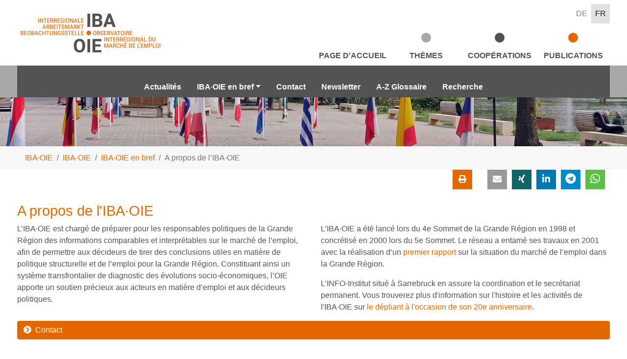

--- FILE ---
content_type: text/html; charset=utf-8
request_url: https://www.iba-oie.eu/fr/ibaoie-en-bref/a-propos-de-libaoie
body_size: 13846
content:
<!DOCTYPE html>
<html dir="ltr" lang="fr-FR" itemtype="http://schema.org/WebPage" itemscope>
<head>

<meta charset="utf-8">
<!-- 
	This website is powered by TYPO3 - inspiring people to share!
	TYPO3 is a free open source Content Management Framework initially created by Kasper Skaarhoj and licensed under GNU/GPL.
	TYPO3 is copyright 1998-2026 of Kasper Skaarhoj. Extensions are copyright of their respective owners.
	Information and contribution at https://typo3.org/
-->



<title>A propos de l’IBA·OIE | IBA·OIE</title>
<meta name="generator" content="TYPO3 CMS" />
<meta name="viewport" content="width=device-width, initial-scale=1, shrink-to-fit=no" />
<meta name="author" content="Interregionale Arbeitsmarktbeobachtungsstelle (IBA)· Observatoire interrégional du marché de l'emploi (OIE) c/o INFO-Institut e. V. Saarbrücken· Sarrebruck" />
<meta name="description" content="L’OIE est chargé de préparer pour les responsables politiques de la Grande Région des informations comparables et interprétables sur le marché de l’emploi, afin de permettre aux décideurs de tirer des conclusions utiles en matière de politique structurelle et de l’emploi pour la Grande Région. Constituant ainsi un système transfrontalier de diagnostic des évolutions socio-économiques, l’OIE apporte un soutien précieux aux acteurs en matière d’emploi et aux décideurs politiques de la Grande Région." />
<meta property="og:description" content="L’OIE est chargé de préparer pour les responsables politiques de la Grande Région des informations comparables et interprétables sur le marché de l’emploi, afin de permettre aux décideurs de tirer des conclusions utiles en matière de politique structurelle et de l’emploi pour la Grande Région. Constituant ainsi un système transfrontalier de diagnostic des évolutions socio-économiques, l’OIE apporte un soutien précieux aux acteurs en matière d’emploi et aux décideurs politiques de la Grande Région." />
<meta property="og:image" content="/fileadmin/ibaoie/lay/Logo_IBA-OIE_og.jpg" />
<meta name="twitter:card" content="summary" />
<meta name="twitter:description" content="L’OIE est chargé de préparer pour les responsables politiques de la Grande Région des informations comparables et interprétables sur le marché de l’emploi, afin de permettre aux décideurs de tirer des conclusions utiles en matière de politique structurelle et de l’emploi pour la Grande Région. Constituant ainsi un système transfrontalier de diagnostic des évolutions socio-économiques, l’OIE apporte un soutien précieux aux acteurs en matière d’emploi et aux décideurs politiques de la Grande Région." />
<meta name="twitter:image" content="/fileadmin/ibaoie/lay/Logo_IBA-OIE_twitter.jpg" />

<link href="/typo3conf/ext/t3sbootstrap/Resources/Public/Styles/megaMenu.css?1627297185" rel="stylesheet" type="text/css" >
<link rel="stylesheet" type="text/css" href="/typo3temp/assets/compressed/merged-66ea962cb97bdb4b007ab247666e3075-min.css.gzip?1760957769" media="all">
<link rel="stylesheet" type="text/css" href="/typo3temp/assets/compressed/merged-c471cc2b8e92cfe6c60add4569905400-min.css.gzip?1683129053" media="print">






<link rel="apple-touch-icon" sizes="180x180" href="/fileadmin/ibaoie/favicons/apple-touch-icon.png">
		<link rel="icon" type="image/png" sizes="32x32" href="/fileadmin/ibaoie/favicons/favicon-32x32_.png">
		<link rel="icon" type="image/png" sizes="16x16" href="/fileadmin/ibaoie/favicons/favicon-16x16.png">
		<link rel="manifest" href="/fileadmin/ibaoie/favicons/site.webmanifest">
		<link rel="mask-icon" href="/fileadmin/ibaoie/favicons/safari-pinned-tab_.svg" color="#001f62">
		<link rel="shortcut icon" href="/fileadmin/ibaoie/favicons/favicon.ico">
		<meta name="msapplication-TileColor" content="#2b5797">
		<meta name="msapplication-config" content="/fileadmin/ibaoie/favicons/browserconfig.xml">
		<meta name="theme-color" content="#ffffff">
      <meta name="google-site-verification" content="" />
<link rel="canonical" href="https://www.iba-oie.eu/fr/ibaoie-en-bref/a-propos-de-libaoie"/>

<link rel="alternate" hreflang="de-DE" href="https://www.iba-oie.eu/ibaoie-kompakt/ueber-uns"/>
<link rel="alternate" hreflang="fr-FR" href="https://www.iba-oie.eu/fr/ibaoie-en-bref/a-propos-de-libaoie"/>
<link rel="alternate" hreflang="x-default" href="https://www.iba-oie.eu/ibaoie-kompakt/ueber-uns"/>
</head>
<body id="page-181" class="onecol iba lg" data-navbar-breakpoint="lg" data-navbar-breakpointWidth="992">


		<nav id="navbarMobile" class="mm-menu mm-menu_offcanvas"><ul class="mmenu level1"><li><a href="/fr/">Page d'accueil</a></li><li><span><a href="/fr/themes/themes-apercu">Thèmes</a></span><ul class="mmenu level2"><li><span><a href="/fr/themes/marche-du-travail">Marché du travail</a></span><ul class="mmenu level3"><li><a href="/fr/themes/marche-du-travail/taux-dactivite">Taux d'activité</a></li><li><a href="/fr/themes/marche-du-travail/taux-demploi">Taux d'emploi</a></li><li><a href="/fr/themes/marche-du-travail/emploi-atypique">Emploi atypique</a></li><li><a href="/fr/themes/marche-du-travail/taux-de-chomage">Taux de chômage</a></li><li><a href="/fr/themes/formation/neet">NEET</a></li><li><a href="/fr/themes/marche-du-travail/demandeurs-demploi">Demandeurs d'emploi</a></li><li><a href="/fr/themes/marche-du-travail/salaires-minimums">Salaires minimums</a></li></ul></li><li><span><a href="/fr/themes/demographie">Démographie</a></span><ul class="mmenu level3"><li><a href="/fr/themes/demographie/structure-de-la-population">Structure de la population</a></li><li><a href="/fr/themes/demographie/composantes-de-la-population">Composantes de la population</a></li><li><a href="/fr/themes/demographie/cartes-de-la-population">Cartes de la population</a></li><li><a href="/fr/themes/demographie/mutation-demographique">Mutation démographique</a></li><li><a href="/fr/themes/demographie/projections-de-la-population">Projections de la population</a></li><li><a href="/fr/themes/demographie/potentiel-de-la-population-active">Potentiel de la population active</a></li></ul></li><li><span><a href="/fr/themes/mobilite-des-frontaliers">Mobilité des frontaliers</a></span><ul class="mmenu level3"><li><span><a href="/fr/themes/mobilite-des-frontaliers/grande-region">Grande Région</a></span><ul class="mmenu level4"><li><a href="/fr/themes/mobilite-des-frontaliers/grande-region/les-flux-de-frontaliers-en-grande-region">Les flux de frontaliers en Grande Région</a></li><li><a href="/fr/themes/mobilite-des-frontaliers/grande-region/frontaliers-de-moins-de-30-ans">Frontaliers de moins de 30 ans</a></li><li><a href="/fr/themes/mobilite-des-frontaliers/grande-region/frontaliers-atypiques">Frontaliers atypiques</a></li></ul></li><li><span><a href="/fr/themes/mobilite-des-frontaliers/luxembourg">Luxembourg</a></span><ul class="mmenu level4"><li><a href="/fr/themes/mobilite-des-frontaliers/luxembourg/emploi-frontalier-et-evolution">Emploi frontalier et évolution</a></li><li><a href="/fr/themes/mobilite-des-frontaliers/luxembourg/lemploi-frontaliers-par-secteurs-dactivite">L’emploi frontaliers par secteurs d’activité</a></li><li><a href="/fr/themes/mobilite-des-frontaliers/luxembourg/frontaliers-par-age">Frontaliers par âge</a></li><li><a href="/fr/themes/mobilite-des-frontaliers/luxembourg/frontaliers-par-lieu-de-residence-et-atypiques">Frontaliers par lieu de résidence et atypiques</a></li></ul></li><li><span><a href="/fr/themes/mobilite-des-frontaliers/lorraine">Lorraine</a></span><ul class="mmenu level4"><li><a href="/fr/themes/mobilite-des-frontaliers/lorraine/frontaliers-lorrains-par-destination">Frontaliers lorrains par destination</a></li><li><a href="/fr/themes/mobilite-des-frontaliers/lorraine/les-frontaliers-lorrains-par-age">Les frontaliers lorrains par âge</a></li><li><a href="/fr/themes/mobilite-des-frontaliers/lorraine/les-frontaliers-lorrains-par-secteur-dactivite">Les frontaliers lorrains par secteur d’activité et métier</a></li></ul></li><li><span><a href="/fr/themes/mobilite-des-frontaliers/sarre">Sarre</a></span><ul class="mmenu level4"><li><a href="/fr/themes/mobilite-des-frontaliers/sarre/frontaliers-de-france">Frontaliers de France</a></li><li><a href="/fr/themes/mobilite-des-frontaliers/sarre/age-et-formation-des-frontaliers-lorrains">Âge et formation des frontaliers lorrains</a></li><li><a href="/fr/themes/mobilite-des-frontaliers/sarre/frontaliers-francais-par-secteur-dactivite">Frontaliers Français par secteur d'activité</a></li><li><a href="/fr/themes/mobilite-des-frontaliers/sarre/frontaliers-sortants-vers-le-luxembourg">Frontaliers sortants vers le Luxembourg</a></li></ul></li><li><span><a href="/fr/themes/mobilite-des-frontaliers/rhenanie-palatinat">Rhénanie-Palatinat</a></span><ul class="mmenu level4"><li><a href="/fr/themes/mobilite-des-frontaliers/rhenanie-palatinat/frontaliers-entrants-de-france">Frontaliers entrants de France</a></li><li><a href="/fr/themes/mobilite-des-frontaliers/rhenanie-palatinat/les-frontaliers-selon-leurs-caracteristiques">Les frontaliers selon leurs caractéristiques</a></li><li><a href="/fr/themes/mobilite-des-frontaliers/rhenanie-palatinat/les-frontaliers-se-rendant-au-luxembourg">Les frontaliers se rendant au Luxembourg</a></li></ul></li><li><span><a href="/fr/themes/mobilite-des-frontaliers/wallonie">Wallonie</a></span><ul class="mmenu level4"><li><a href="/fr/themes/mobilite-des-frontaliers/wallonie/frontaliers-entrants">Frontaliers entrants</a></li><li><a href="/fr/themes/mobilite-des-frontaliers/wallonie/frontaliers-sortants">Frontaliers sortants</a></li></ul></li><li><span><a href="/fr/themes/mobilite-des-frontaliers/communaute-germanophone-de-belgique">Communauté germanophone de Belgique</a></span><ul class="mmenu level4"><li><a href="/fr/themes/mobilite-des-frontaliers/communaute-germanophone-de-belgique/frontaliers-en-cg-de-belgique">Frontaliers en CG de Belgique</a></li></ul></li></ul></li><li><span><a href="/fr/themes/economie">Économie</a></span><ul class="mmenu level3"><li><a href="/fr/themes/economie/productivite-du-travail-et-evolution-du-pib">Productivité du travail et évolution du PIB</a></li><li><a href="/fr/themes/economie/structure-de-la-valeur-ajoutee">Structure de la valeur ajoutée</a></li><li><a href="/fr/themes/economie/emploi-salarie">Emploi salarié</a></li><li><a href="/fr/themes/economie/industrie-manufacturiere">Industrie manufacturière</a></li><li><a href="/fr/themes/economie/les-transformations-du-marche-du-travail">Les transformations du marché du travail</a></li><li><a href="/fr/themes/economie/conditions-de-vie">Conditions de vie</a></li></ul></li><li><span><a href="/fr/themes/formation">Formation</a></span><ul class="mmenu level3"><li><a href="/fr/themes/formation/niveau-de-formation">Niveau de formation</a></li><li><a href="/fr/themes/formation/diplome-detudes-superieures">Diplôme d'études supérieures</a></li><li><a href="/fr/themes/formation/decrochage-scolaire">Décrochage scolaire</a></li><li><a href="/fr/themes/formation/lebenslanges-lernen">La formation tout au long de la vie</a></li></ul></li><li><span><a href="/fr/themes/situation-des-jeunes">Situation des jeunes</a></span><ul class="mmenu level3"><li><a href="/fr/themes/situation-des-jeunes/population">Population</a></li><li><a href="/fr/themes/situation-des-jeunes/taux-dactivite-et-demploi">Taux d'activité et d'emploi</a></li><li><a href="/fr/themes/situation-des-jeunes/temps-partiel">Temps partiel</a></li><li><a href="/fr/themes/situation-des-jeunes/salaire-minimum">Salaire minimum</a></li><li><a href="/fr/themes/situation-des-jeunes/taux-de-chomage">Taux de chômage</a></li><li><a href="/fr/themes/situation-des-jeunes/nombre-de-chomeurs">Nombre de chômeurs</a></li><li><a href="/fr/themes/situation-des-jeunes/neet">NEET</a></li><li><a href="/fr/themes/situation-des-jeunes/education">Éducation</a></li></ul></li><li><span><a href="/fr/themes/themes-specifiques">Thèmes spécifiques</a></span><ul class="mmenu level3"><li><a href="/fr/themes/themes-specifiques/analyse-comparative-des-strategies-en-matiere-de-main-doeuvre-qualifiee-au-sein-de-la-grande-region">Analyse comparative des stratégies en matière de main d'oeuvre qualifiée au sein de la Grande Région</a></li><li><span><a href="/fr/themes/themes-specifiques/les-effets-de-la-crise-sanitaire-sur-le-marche-de-lemploi-en-grande-region">Les effets de la crise sanitaire sur le marché de l'emploi en Grande Région</a></span><ul class="mmenu level4"><li><a href="/fr/themes/themes-specifiques/les-effets-de-la-crise-sanitaire-sur-le-marche-de-lemploi-en-grande-region/mesures-visant-le-maintien-de-lactivite-en-grande-region">Mesures visant le maintien de l'activité en Grande Région</a></li><li><a href="/fr/themes/themes-specifiques/les-effets-de-la-crise-sanitaire-sur-le-marche-de-lemploi-en-grande-region/evolution-du-chomage">Évolution du chômage</a></li><li><a href="/fr/themes/themes-specifiques/les-effets-de-la-crise-sanitaire-sur-le-marche-de-lemploi-en-grande-region/evolution-de-lemploi-frontalier">Évolution de l'emploi frontalier</a></li><li><a href="/fr/themes/themes-specifiques/les-effets-de-la-crise-sanitaire-sur-le-marche-de-lemploi-en-grande-region/perspectives-pour-le-marche-du-travail-en-grande-region">Perspectives pour le marché du travail en Grande Région</a></li></ul></li><li><a href="/fr/themes/themes-specifiques/les-marches-de-lemploi-transfrontalier-au-coeur-de-leurope">Les marchés de l'emploi transfrontalier au coeur de l'Europe</a></li><li><a href="/fr/themes/themes-specifiques/situation-des-seniors-sur-le-marche-du-travail">Situation des seniors sur le marché du travail</a></li><li><a href="/fr/themes/themes-specifiques/numerisation-du-monde-du-travail">Numérisation du monde du travail</a></li><li><a href="/fr/themes/themes-specifiques/la-main-doeuvre-qualifiee-dans-la-grande-region">La main d’œuvre qualifiée dans la Grande Région</a></li><li><a href="/fr/themes/themes-specifiques/le-marche-du-travail-des-soins-dans-la-grande-region">Le marché du travail des soins dans la Grande Région</a></li></ul></li></ul></li><li><span><a href="/fr/cooperations/les-cooperations-de-libaoie">Coopérations</a></span><ul class="mmenu level2"><li><a href="/fr/cooperations/eures-grande-region">EURES-Grande Région</a></li><li><a href="/fr/cooperations/european-cross-border-monitoring-network">European Cross-Border Monitoring Network</a></li><li><a href="/fr/cooperations/systeme-dinformation-geographique-de-la-grande-region-sig-gr">Système d'Information Géographique de la Grande Région (SIG-GR)</a></li><li><a href="/fr/cooperations/luxembourg-institute-of-socio-economic-research-liser">Luxembourg Institute of Socio-Economic Research (LISER)</a></li><li><a href="/fr/cooperations/offices-statistiques-de-la-grande-region">Offices statistiques de la Grande Région</a></li><li><a href="/fr/cooperations/task-force-frontaliers">Task Force Frontaliers</a></li><li><a href="/fr/cooperations/unigr-center-for-border-studies-cbs">UniGR - Center for Border Studies (CBS)</a></li><li><a href="/fr/cooperations/comite-economique-et-social-de-la-grande-region-cesgr">Comité Economique et Social de la Grande Région (CESGR)</a></li></ul></li><li><span><a href="/fr/publications/apercu">Publications</a></span><ul class="mmenu level2"><li><a href="/fr/publications/rapports-sur-la-situation-du-marche-de-lemploi-de-libaoie">Rapports sur la situation du marché de l'emploi de l'IBA·OIE (depuis 2001)</a></li><li><a href="/fr/publications/rapports-cesgr">Rapports CESGR (depuis 2007)</a></li><li><a href="/fr/publications/les-atelier-debats-de-libaoie">Les atelier-débats de l’IBA·OIE (depuis 2005)</a></li><li><a href="/fr/publications/etude-sur-le-marche-du-travail-des-soins-2015">Étude sur le marché du travail des soins (2015)</a></li><li><a href="/fr/publications/opti-match-2008-2010">OPTI-MATCH (2008-2010)</a></li><li><a href="/fr/publications/e-bird-2004-2006">e-BIRD (2004-2006)</a></li></ul></li><li class="active"><a href="/fr/actualites" class="active">IBA-OIE</a><ul class="mmenu level2"><li><a href="/fr/actualites">Actualités</a></li><li class="active"><a href="/fr/ibaoie-en-bref" class="active">IBA·OIE en bref</a><ul class="mmenu level3"><li class="curr"><a href="/fr/ibaoie-en-bref/a-propos-de-libaoie" class="curr">A propos de l’IBA·OIE</a></li><li><a href="/fr/ibaoie-en-bref/reseau-de-libaoie">Réseau de l’IBA·OIE</a></li><li><a href="/fr/ibaoie-en-bref/la-grande-region">La Grande Région</a></li><li><a href="/fr/ibaoie-en-bref/chiffres-cles-de-la-grande-region">Chiffres-clés de la Grande Région</a></li></ul></li><li><a href="/fr/contact">Contact</a></li><li><a href="/fr/newsletter">Newsletter</a></li><li><a href="/fr/a-z-glossaire">A-Z Glossaire</a></li><li><a href="/fr/recherche">Recherche</a></li></ul></li></ul></nav><div id="page-wrapper"><nav id="main-navbar" class="navbar navbar-light navbar-expand-lg io-navbar bg-white sticky-top"
                      data-toggle="sticky-onscroll"><div class="container align-items-start align-items-md-center justify-content-center justify-content-lg-start"><a href="/fr/" class="navbar-brand mr-0 mr-lg-2"><img class="img-fluid" alt="Company Logo" src="/fileadmin/_processed_/c/1/csm_Logo_IBA-OIE__4f3c543626.png" width="300" height="90" /></a><button id="toggleMmenu" class="navbar-toggler" type="button" aria-label="Toggle navigation"><span class="navbar-toggler-icon"></span></button><div class="language-mobile d-lg-none"><ul class="navbar-nav navbar-right language ml-auto flex-row"><li class="nav-item"><a
             href="/ibaoie-kompakt/ueber-uns" hreflang="de-DE" title="DE"
             class="nav-link"
             >
            DE
          </a></li><li class="nav-item"><a
             href="/fr/ibaoie-en-bref/a-propos-de-libaoie" hreflang="fr-FR" title="FR"
             class="nav-link active"
             >
            FR
          </a></li></ul></div><div class="collapse py-2 navbar-collapse flex-column" id="navbarToggler"><ul class="navbar-nav navbar-right language ml-auto flex-row"><li class="nav-item"><a
             href="/ibaoie-kompakt/ueber-uns" hreflang="de-DE" title="DE"
             class="nav-link"
             >
            DE
          </a></li><li class="nav-item"><a
             href="/fr/ibaoie-en-bref/a-propos-de-libaoie" hreflang="fr-FR" title="FR"
             class="nav-link active"
             >
            FR
          </a></li></ul><ul class="navbar-nav navbar-main ml-auto"><li id="nav-item-178" class="nav-item actid_181 navid_178"><a href="/fr/" target="_self" class="nav-link">
                  
  
      Page d&#039;accueil
    

                </a></li><li id="nav-item-146" class="nav-item actid_181 navid_146 dropdown mega-dropdown"><a class="nav-link dropdown-toggle" id="dropdown-menu-146" href="/fr/themes/themes-apercu" data-toggle="dropdown" role="button" aria-haspopup="true" aria-expanded="false">
        Thèmes
      </a><div class="dropdown-menu mega-dropdown-menu remove-lg" aria-labelledby="dropdown-menu-146"><div id="c3418"><div class="row fsc-default ce-two_columns pl-4 my-4 no-gutters"><div class="col-12"></div><div id="s3418-1" class="col-xl-9 col-lg-9 col-md-8 col-sm-12 col-12"><div id="c3437"><div class="row fsc-default ce-two_columns"><div id="s3437-1" class="col-xl-6 col-md-6 col-12"><div id="c3441" class="fsc-default ce-menu_subpages px-0 mb-3"><div class="header-3441 h-101"><p><a href="/fr/themes/marche-du-travail">Marché du travail</a></p></div><div class="submenu"><ul class="nav menusubpages flex-column"><li class="nav-item"><a href="/fr/themes/marche-du-travail/taux-dactivite" title="Taux d&#039;activité" class="nav-link">
					
							Taux d&#039;activité
						
				</a></li><li class="nav-item"><a href="/fr/themes/marche-du-travail/taux-demploi" title="Taux d&#039;emploi" class="nav-link">
					
							Taux d&#039;emploi
						
				</a></li><li class="nav-item"><a href="/fr/themes/marche-du-travail/emploi-atypique" title="Emploi atypique" class="nav-link">
					
							Emploi atypique
						
				</a></li><li class="nav-item"><a href="/fr/themes/marche-du-travail/taux-de-chomage" title="Taux de chômage" class="nav-link">
					
							Taux de chômage
						
				</a></li><li class="nav-item"><a href="/fr/themes/formation/neet" title="NEET" class="nav-link">
					
							NEET
						
				</a></li><li class="nav-item"><a href="/fr/themes/marche-du-travail/demandeurs-demploi" title="Demandeurs d&#039;emploi" class="nav-link">
					
							Demandeurs d&#039;emploi
						
				</a></li><li class="nav-item"><a href="/fr/themes/marche-du-travail/salaires-minimums" title="Salaires minimums" class="nav-link">
					
							Salaires minimums
						
				</a></li></ul></div></div></div><div id="s3437-2" class="col-xl-6 col-md-6 col-12"><div id="c3698" class="fsc-default ce-menu_subpages mb-3"><div class="header-3698 h-101"><p><a href="/fr/themes/mobilite-des-frontaliers"> Mobilité transfrontalière</a></p></div><div class="submenu"><ul class="nav menusubpages flex-column"><li class="nav-item"><a href="/fr/themes/mobilite-des-frontaliers/grande-region" title="Grande Région" class="nav-link">
					
							Grande Région
						
				</a></li><li class="nav-item"><a href="/fr/themes/mobilite-des-frontaliers/luxembourg" title="Luxembourg" class="nav-link">
					
							Luxembourg
						
				</a></li><li class="nav-item"><a href="/fr/themes/mobilite-des-frontaliers/lorraine" title="Lorraine" class="nav-link">
					
							Lorraine
						
				</a></li><li class="nav-item"><a href="/fr/themes/mobilite-des-frontaliers/sarre" title="Sarre" class="nav-link">
					
							Sarre
						
				</a></li><li class="nav-item"><a href="/fr/themes/mobilite-des-frontaliers/rhenanie-palatinat" title="Rhénanie-Palatinat" class="nav-link">
					
							Rhénanie-Palatinat
						
				</a></li><li class="nav-item"><a href="/fr/themes/mobilite-des-frontaliers/wallonie" title="Wallonie" class="nav-link">
					
							Wallonie
						
				</a></li><li class="nav-item"><a href="/fr/themes/mobilite-des-frontaliers/communaute-germanophone-de-belgique" title="Communauté germanophone de Belgique" class="nav-link">
					
							Communauté germanophone de Belgique
						
				</a></li></ul></div></div></div></div></div><div id="c3431"><div class="row fsc-default ce-two_columns"><div id="s3431-1" class="col-xl-6 col-md-6 col-12"><div id="c3532" class="fsc-default ce-menu_subpages mb-3"><div class="header-3532 h-101"><p><a href="/fr/themes/demographie">Démographie</a></p></div><div class="submenu"><ul class="nav menusubpages flex-column"><li class="nav-item"><a href="/fr/themes/demographie/structure-de-la-population" title="Structure de la population" class="nav-link">
					
							Structure de la population
						
				</a></li><li class="nav-item"><a href="/fr/themes/demographie/composantes-de-la-population" title="Composantes de la population" class="nav-link">
					
							Composantes de la population
						
				</a></li><li class="nav-item"><a href="/fr/themes/demographie/cartes-de-la-population" title="Cartes de la population" class="nav-link">
					
							Cartes de la population
						
				</a></li><li class="nav-item"><a href="/fr/themes/demographie/mutation-demographique" title="Mutation démographique" class="nav-link">
					
							Mutation démographique
						
				</a></li><li class="nav-item"><a href="/fr/themes/demographie/projections-de-la-population" title="Projections de la population" class="nav-link">
					
							Projections de la population
						
				</a></li><li class="nav-item"><a href="/fr/themes/demographie/potentiel-de-la-population-active" title="Potentiel de la population active" class="nav-link">
					
							Potentiel de la population active
						
				</a></li></ul></div></div><div id="c6026" class="fsc-default ce-menu_subpages"><div class="header-6026 h-101"><p><a href="/fr/themes/situation-des-jeunes">Situation des jeunes</a></p></div><div class="submenu"><ul class="nav menusubpages flex-column"><li class="nav-item"><a href="/fr/themes/situation-des-jeunes/population" title="Population" class="nav-link">
					
							Population
						
				</a></li><li class="nav-item"><a href="/fr/themes/situation-des-jeunes/taux-dactivite-et-demploi" title="Taux d&#039;activité et d&#039;emploi" class="nav-link">
					
							Taux d&#039;activité et d&#039;emploi
						
				</a></li><li class="nav-item"><a href="/fr/themes/situation-des-jeunes/temps-partiel" title="Temps partiel" class="nav-link">
					
							Temps partiel
						
				</a></li><li class="nav-item"><a href="/fr/themes/situation-des-jeunes/salaire-minimum" title="Salaire minimum" class="nav-link">
					
							Salaire minimum
						
				</a></li><li class="nav-item"><a href="/fr/themes/situation-des-jeunes/taux-de-chomage" title="Taux de chômage" class="nav-link">
					
							Taux de chômage
						
				</a></li><li class="nav-item"><a href="/fr/themes/situation-des-jeunes/nombre-de-chomeurs" title="Nombre de chômeurs" class="nav-link">
					
							Nombre de chômeurs
						
				</a></li><li class="nav-item"><a href="/fr/themes/situation-des-jeunes/neet" title="NEET" class="nav-link">
					
							NEET
						
				</a></li><li class="nav-item"><a href="/fr/themes/situation-des-jeunes/education" title="Éducation" class="nav-link">
					
							Éducation
						
				</a></li></ul></div></div></div><div id="s3431-2" class="col-xl-6 col-md-6 col-12"><div id="c4715" class="fsc-default ce-menu_subpages mb-3"><div class="header-4715 h-101"><p><a href="/fr/themes/economie">Structure économique</a></p></div><div class="submenu"><ul class="nav menusubpages flex-column"><li class="nav-item"><a href="/fr/themes/economie/productivite-du-travail-et-evolution-du-pib" title="Productivité du travail et évolution du PIB" class="nav-link">
					
							Productivité du travail et évolution du PIB
						
				</a></li><li class="nav-item"><a href="/fr/themes/economie/structure-de-la-valeur-ajoutee" title="Structure de la valeur ajoutée" class="nav-link">
					
							Structure de la valeur ajoutée
						
				</a></li><li class="nav-item"><a href="/fr/themes/economie/emploi-salarie" title="Emploi salarié" class="nav-link">
					
							Emploi salarié
						
				</a></li><li class="nav-item"><a href="/fr/themes/economie/industrie-manufacturiere" title="Industrie manufacturière" class="nav-link">
					
							Industrie manufacturière
						
				</a></li><li class="nav-item"><a href="/fr/themes/economie/les-transformations-du-marche-du-travail" title="Les transformations du marché du travail" class="nav-link">
					
							Les transformations du marché du travail
						
				</a></li><li class="nav-item"><a href="/fr/themes/economie/conditions-de-vie" title="Conditions de vie" class="nav-link">
					
							Conditions de vie
						
				</a></li></ul></div></div><div id="c3513" class="fsc-default ce-menu_subpages"><div class="header-3513 h-101"><p><a href="/fr/themes/formation">Formation </a></p></div><div class="submenu"><ul class="nav menusubpages flex-column"><li class="nav-item"><a href="/fr/themes/formation/niveau-de-formation" title="Niveau de formation" class="nav-link">
					
							Niveau de formation
						
				</a></li><li class="nav-item"><a href="/fr/themes/formation/diplome-detudes-superieures" title="Diplôme d&#039;études supérieures" class="nav-link">
					
							Diplôme d&#039;études supérieures
						
				</a></li><li class="nav-item"><a href="/fr/themes/formation/decrochage-scolaire" title="Décrochage scolaire" class="nav-link">
					
							Décrochage scolaire
						
				</a></li><li class="nav-item"><a href="/fr/themes/formation/lebenslanges-lernen" title="La formation tout au long de la vie" class="nav-link">
					
							La formation tout au long de la vie
						
				</a></li></ul></div></div></div></div></div></div><div id="s3418-2" class="col-xl-3 col-lg-3 col-md-4 col-sm-12 col-12"><div id="c3423" class="fsc-default ce-menu_subpages mr-2"><div class="header-3423 h-101"><p><a href="/fr/themes/themes-specifiques">Thèmes phares</a></p></div><div class="submenu"><ul class="nav menusubpages flex-column"><li class="nav-item"><a href="/fr/themes/themes-specifiques/analyse-comparative-des-strategies-en-matiere-de-main-doeuvre-qualifiee-au-sein-de-la-grande-region" title="Analyse comparative des stratégies en matière de main d&#039;oeuvre qualifiée au sein de la Grande Région" class="nav-link">
					
							Analyse comparative des stratégies en matière de main d&#039;oeuvre qualifiée au sein de la Grande Région
						
				</a></li><li class="nav-item"><a href="/fr/themes/themes-specifiques/les-effets-de-la-crise-sanitaire-sur-le-marche-de-lemploi-en-grande-region" title="Les effets de la crise sanitaire sur le marché de l&#039;emploi en Grande Région" class="nav-link">
					
							Les effets de la crise sanitaire sur le marché de l&#039;emploi en Grande Région
						
				</a></li><li class="nav-item"><a href="/fr/themes/themes-specifiques/les-marches-de-lemploi-transfrontalier-au-coeur-de-leurope" title="Les marchés de l&#039;emploi transfrontalier au coeur de l&#039;Europe" class="nav-link">
					
							Les marchés de l&#039;emploi transfrontalier au coeur de l&#039;Europe
						
				</a></li><li class="nav-item"><a href="/fr/themes/themes-specifiques/situation-des-seniors-sur-le-marche-du-travail" title="Situation des seniors sur le marché du travail" class="nav-link">
					
							Situation des seniors sur le marché du travail
						
				</a></li><li class="nav-item"><a href="/fr/themes/themes-specifiques/numerisation-du-monde-du-travail" title="Numérisation du monde du travail" class="nav-link">
					
							Numérisation du monde du travail
						
				</a></li><li class="nav-item"><a href="/fr/themes/themes-specifiques/la-main-doeuvre-qualifiee-dans-la-grande-region" title="La main d’œuvre qualifiée dans la Grande Région" class="nav-link">
					
							La main d’œuvre qualifiée dans la Grande Région
						
				</a></li><li class="nav-item"><a href="/fr/themes/themes-specifiques/le-marche-du-travail-des-soins-dans-la-grande-region" title="Le marché du travail des soins dans la Grande Région" class="nav-link">
					
							Le marché du travail des soins dans la Grande Région
						
				</a></li></ul></div></div></div></div></div></div></li><li id="nav-item-147" class="nav-item actid_181 navid_147 dropdown mega-dropdown"><a class="nav-link dropdown-toggle" id="dropdown-menu-147" href="/fr/cooperations/les-cooperations-de-libaoie" data-toggle="dropdown" role="button" aria-haspopup="true" aria-expanded="false">
        Coopérations
      </a><div class="dropdown-menu mega-dropdown-menu remove-lg" aria-labelledby="dropdown-menu-147"><div id="c3526"><div class="row fsc-default ce-two_columns pl-4 my-4"><div class="col-12"></div><div id="s3526-1" class="col-md-6 col-12"><div id="c3528" class="fsc-default ce-menu_subpages"><div class="header-3528 h-101"><p><a href="/fr/cooperations/les-cooperations-de-libaoie">Coopérations</a></p></div><div class="submenu"><ul class="nav menusubpages flex-column"><li class="nav-item"><a href="/fr/cooperations/eures-grande-region" title="EURES-Grande Région" class="nav-link">
					
							EURES-Grande Région
						
				</a></li><li class="nav-item"><a href="/fr/cooperations/european-cross-border-monitoring-network" title="European Cross-Border Monitoring Network" class="nav-link">
					
							European Cross-Border Monitoring Network
						
				</a></li><li class="nav-item"><a href="/fr/cooperations/systeme-dinformation-geographique-de-la-grande-region-sig-gr" title="Système d&#039;Information Géographique de la Grande Région (SIG-GR)" class="nav-link">
					
							Système d&#039;Information Géographique de la Grande Région (SIG-GR)
						
				</a></li><li class="nav-item"><a href="/fr/cooperations/luxembourg-institute-of-socio-economic-research-liser" title="Luxembourg Institute of Socio-Economic Research (LISER)" class="nav-link">
					
							Luxembourg Institute of Socio-Economic Research (LISER)
						
				</a></li><li class="nav-item"><a href="/fr/cooperations/offices-statistiques-de-la-grande-region" title="Offices statistiques de la Grande Région" class="nav-link">
					
							Offices statistiques de la Grande Région
						
				</a></li><li class="nav-item"><a href="/fr/cooperations/task-force-frontaliers" title="Task Force Frontaliers" class="nav-link">
					
							Task Force Frontaliers
						
				</a></li><li class="nav-item"><a href="/fr/cooperations/unigr-center-for-border-studies-cbs" title="UniGR - Center for Border Studies (CBS)" class="nav-link">
					
							UniGR - Center for Border Studies (CBS)
						
				</a></li><li class="nav-item"><a href="/fr/cooperations/comite-economique-et-social-de-la-grande-region-cesgr" title="Comité Economique et Social de la Grande Région (CESGR)" class="nav-link">
					
							Comité Economique et Social de la Grande Région (CESGR)
						
				</a></li></ul></div></div></div><div id="s3526-2" class="col-md-6 col-12"><div id="c3527" class="fsc-default ce-t3sbs_gallery p-2" style="background-color: #ffffff;"><div class="wrapper-parent image-gallery"><div class="row"><div class="col-12 col-sm-4 ig-col"><figure class="image"><a href="/fr/cooperations/eures-grande-region"><picture><source srcset="/fileadmin/_processed_/3/7/csm_logo-eures_29587e556b.png 125w, /fileadmin/_processed_/3/7/csm_logo-eures_73c27c4e85.png 255w, /fileadmin/_processed_/3/7/csm_logo-eures_966e37b94b.png 385w, /fileadmin/_processed_/3/7/csm_logo-eures_1882f7ec72.png 576w, /fileadmin/_processed_/3/7/csm_logo-eures_52fd239582.png 768w, /fileadmin/_processed_/3/7/csm_logo-eures_c5ae062685.png 992w, /fileadmin/_processed_/3/7/csm_logo-eures_e68d8de697.png 1280w" media="(min-width: 1200px)" sizes="(min-width: 200px) 200px, 100vw" /><source srcset="/fileadmin/_processed_/3/7/csm_logo-eures_29587e556b.png 125w, /fileadmin/_processed_/3/7/csm_logo-eures_73c27c4e85.png 255w, /fileadmin/_processed_/3/7/csm_logo-eures_966e37b94b.png 385w, /fileadmin/_processed_/3/7/csm_logo-eures_1882f7ec72.png 576w, /fileadmin/_processed_/3/7/csm_logo-eures_52fd239582.png 768w, /fileadmin/_processed_/3/7/csm_logo-eures_c5ae062685.png 992w, /fileadmin/_processed_/3/7/csm_logo-eures_e68d8de697.png 1280w" media="(min-width: 576px)" sizes="(min-width: 200px) 200px, 100vw" /><source srcset="/fileadmin/_processed_/3/7/csm_logo-eures_2703349ea4.png 60w, /fileadmin/_processed_/3/7/csm_logo-eures_8dd879bb56.png 100w, /fileadmin/_processed_/3/7/csm_logo-eures_444c78e8a4.png 200w, /fileadmin/_processed_/3/7/csm_logo-eures_966e37b94b.png 385w, /fileadmin/user_upload/IBA-OIE/logos/logo-eures.png 575w" media="(max-width: 575px)" sizes="(min-width: 200px) 200px, 100vw" /><img class="img-fluid border img-transform img-thumbnail" alt="image-2223" src="/fileadmin/_processed_/3/7/csm_logo-eures_444c78e8a4.png" width="200" height="105" /></picture></a></figure></div><div class="col-12 col-sm-4 ig-col"><figure class="image"><a href="/fr/cooperations/european-cross-border-monitoring-network"><picture><source srcset="/fileadmin/_processed_/7/2/csm_European-Cross-border-Monitoring-Network_4cabe9db89.png 125w, /fileadmin/_processed_/7/2/csm_European-Cross-border-Monitoring-Network_6d2ecbb728.png 255w, /fileadmin/_processed_/7/2/csm_European-Cross-border-Monitoring-Network_ebd627b9ae.png 385w, /fileadmin/_processed_/7/2/csm_European-Cross-border-Monitoring-Network_ea4fa63d1b.png 576w, /fileadmin/_processed_/7/2/csm_European-Cross-border-Monitoring-Network_130da214a3.png 768w, /fileadmin/_processed_/7/2/csm_European-Cross-border-Monitoring-Network_b3f942c57c.png 992w, /fileadmin/_processed_/7/2/csm_European-Cross-border-Monitoring-Network_33638ac543.png 1280w" media="(min-width: 1200px)" sizes="(min-width: 200px) 200px, 100vw" /><source srcset="/fileadmin/_processed_/7/2/csm_European-Cross-border-Monitoring-Network_4cabe9db89.png 125w, /fileadmin/_processed_/7/2/csm_European-Cross-border-Monitoring-Network_6d2ecbb728.png 255w, /fileadmin/_processed_/7/2/csm_European-Cross-border-Monitoring-Network_ebd627b9ae.png 385w, /fileadmin/_processed_/7/2/csm_European-Cross-border-Monitoring-Network_ea4fa63d1b.png 576w, /fileadmin/_processed_/7/2/csm_European-Cross-border-Monitoring-Network_130da214a3.png 768w, /fileadmin/_processed_/7/2/csm_European-Cross-border-Monitoring-Network_b3f942c57c.png 992w, /fileadmin/_processed_/7/2/csm_European-Cross-border-Monitoring-Network_33638ac543.png 1280w" media="(min-width: 576px)" sizes="(min-width: 200px) 200px, 100vw" /><source srcset="/fileadmin/_processed_/7/2/csm_European-Cross-border-Monitoring-Network_0df34683fc.png 60w, /fileadmin/_processed_/7/2/csm_European-Cross-border-Monitoring-Network_14fbf1c7ec.png 100w, /fileadmin/_processed_/7/2/csm_European-Cross-border-Monitoring-Network_5abfc4a486.png 200w, /fileadmin/_processed_/7/2/csm_European-Cross-border-Monitoring-Network_ebd627b9ae.png 385w, /fileadmin/user_upload/IBA-OIE/logos/European-Cross-border-Monitoring-Network.png 575w" media="(max-width: 575px)" sizes="(min-width: 200px) 200px, 100vw" /><img class="img-fluid border img-transform img-thumbnail" alt="image-2224" src="/fileadmin/_processed_/7/2/csm_European-Cross-border-Monitoring-Network_5abfc4a486.png" width="200" height="105" /></picture></a></figure></div><div class="col-12 col-sm-4 ig-col"><figure class="image"><a href="/fr/cooperations/systeme-dinformation-geographique-de-la-grande-region-sig-gr"><picture><source srcset="/fileadmin/_processed_/4/3/csm_logo_GIS_GR_e09502776c.png 125w, /fileadmin/_processed_/4/3/csm_logo_GIS_GR_364295cf01.png 255w, /fileadmin/_processed_/4/3/csm_logo_GIS_GR_6e1bd49065.png 385w, /fileadmin/_processed_/4/3/csm_logo_GIS_GR_1c147d59a3.png 576w, /fileadmin/_processed_/4/3/csm_logo_GIS_GR_1647b1ca3c.png 768w, /fileadmin/_processed_/4/3/csm_logo_GIS_GR_22f65983fb.png 992w, /fileadmin/_processed_/4/3/csm_logo_GIS_GR_f1842e2719.png 1280w" media="(min-width: 1200px)" sizes="(min-width: 200px) 200px, 100vw" /><source srcset="/fileadmin/_processed_/4/3/csm_logo_GIS_GR_e09502776c.png 125w, /fileadmin/_processed_/4/3/csm_logo_GIS_GR_364295cf01.png 255w, /fileadmin/_processed_/4/3/csm_logo_GIS_GR_6e1bd49065.png 385w, /fileadmin/_processed_/4/3/csm_logo_GIS_GR_1c147d59a3.png 576w, /fileadmin/_processed_/4/3/csm_logo_GIS_GR_1647b1ca3c.png 768w, /fileadmin/_processed_/4/3/csm_logo_GIS_GR_22f65983fb.png 992w, /fileadmin/_processed_/4/3/csm_logo_GIS_GR_f1842e2719.png 1280w" media="(min-width: 576px)" sizes="(min-width: 200px) 200px, 100vw" /><source srcset="/fileadmin/_processed_/4/3/csm_logo_GIS_GR_b9037dfda4.png 60w, /fileadmin/_processed_/4/3/csm_logo_GIS_GR_3a171df8c5.png 100w, /fileadmin/_processed_/4/3/csm_logo_GIS_GR_3065d4ee6b.png 200w, /fileadmin/_processed_/4/3/csm_logo_GIS_GR_6e1bd49065.png 385w, /fileadmin/_processed_/4/3/csm_logo_GIS_GR_debb9d6e46.png 575w" media="(max-width: 575px)" sizes="(min-width: 200px) 200px, 100vw" /><img class="img-fluid border img-transform img-thumbnail" alt="image-2225" src="/fileadmin/_processed_/4/3/csm_logo_GIS_GR_3065d4ee6b.png" width="200" height="105" /></picture></a></figure></div></div><div class="row"><div class="col-12 col-sm-4 ig-col"><figure class="image"><a href="/fr/cooperations/luxembourg-institute-of-socio-economic-research-liser"><picture><source srcset="/fileadmin/_processed_/a/0/csm_01_LISER_BASE_CMYK_3ffeb0149c.jpg 125w, /fileadmin/_processed_/a/0/csm_01_LISER_BASE_CMYK_86ac57e8ee.jpg 255w, /fileadmin/_processed_/a/0/csm_01_LISER_BASE_CMYK_5374c7e35f.jpg 385w, /fileadmin/_processed_/a/0/csm_01_LISER_BASE_CMYK_3684b05f4a.jpg 576w, /fileadmin/_processed_/a/0/csm_01_LISER_BASE_CMYK_e272b67df9.jpg 768w, /fileadmin/_processed_/a/0/csm_01_LISER_BASE_CMYK_496323ea49.jpg 992w, /fileadmin/_processed_/a/0/csm_01_LISER_BASE_CMYK_e14655498f.jpg 1280w" media="(min-width: 1200px)" sizes="(min-width: 200px) 200px, 100vw" /><source srcset="/fileadmin/_processed_/a/0/csm_01_LISER_BASE_CMYK_3ffeb0149c.jpg 125w, /fileadmin/_processed_/a/0/csm_01_LISER_BASE_CMYK_86ac57e8ee.jpg 255w, /fileadmin/_processed_/a/0/csm_01_LISER_BASE_CMYK_5374c7e35f.jpg 385w, /fileadmin/_processed_/a/0/csm_01_LISER_BASE_CMYK_3684b05f4a.jpg 576w, /fileadmin/_processed_/a/0/csm_01_LISER_BASE_CMYK_e272b67df9.jpg 768w, /fileadmin/_processed_/a/0/csm_01_LISER_BASE_CMYK_496323ea49.jpg 992w, /fileadmin/_processed_/a/0/csm_01_LISER_BASE_CMYK_e14655498f.jpg 1280w" media="(min-width: 576px)" sizes="(min-width: 200px) 200px, 100vw" /><source srcset="/fileadmin/_processed_/a/0/csm_01_LISER_BASE_CMYK_021cf5c1ba.jpg 60w, /fileadmin/_processed_/a/0/csm_01_LISER_BASE_CMYK_6e965f1c30.jpg 100w, /fileadmin/_processed_/a/0/csm_01_LISER_BASE_CMYK_109c135484.jpg 200w, /fileadmin/_processed_/a/0/csm_01_LISER_BASE_CMYK_5374c7e35f.jpg 385w, /fileadmin/_processed_/a/0/csm_01_LISER_BASE_CMYK_a445eef325.jpg 575w" media="(max-width: 575px)" sizes="(min-width: 200px) 200px, 100vw" /><img class="img-fluid border img-transform img-thumbnail" alt="image-2226" src="/fileadmin/_processed_/a/0/csm_01_LISER_BASE_CMYK_109c135484.jpg" width="200" height="111" /></picture></a></figure></div><div class="col-12 col-sm-4 ig-col"><figure class="image"><a href="/fr/cooperations/offices-statistiques-de-la-grande-region"><picture><source srcset="/fileadmin/_processed_/9/2/csm_logo_AG_Statistik_25297389f4.png 125w, /fileadmin/_processed_/9/2/csm_logo_AG_Statistik_c20b949e19.png 255w, /fileadmin/user_upload/IBA-OIE/logos/logo_AG_Statistik.png 575w, /fileadmin/_processed_/9/2/csm_logo_AG_Statistik_c3983c8985.png 576w, /fileadmin/_processed_/9/2/csm_logo_AG_Statistik_8e0d700abb.png w, /fileadmin/_processed_/9/2/csm_logo_AG_Statistik_c7d9e2f99c.png 992w, /fileadmin/_processed_/9/2/csm_logo_AG_Statistik_53192d37de.png 1280w" media="(min-width: 1200px)" sizes="(min-width: 200px) 200px, 100vw" /><source srcset="/fileadmin/_processed_/9/2/csm_logo_AG_Statistik_25297389f4.png 125w, /fileadmin/_processed_/9/2/csm_logo_AG_Statistik_c20b949e19.png 255w, /fileadmin/user_upload/IBA-OIE/logos/logo_AG_Statistik.png 575w, /fileadmin/_processed_/9/2/csm_logo_AG_Statistik_c3983c8985.png 576w, /fileadmin/_processed_/9/2/csm_logo_AG_Statistik_8e0d700abb.png w, /fileadmin/_processed_/9/2/csm_logo_AG_Statistik_c7d9e2f99c.png 992w, /fileadmin/_processed_/9/2/csm_logo_AG_Statistik_53192d37de.png 1280w" media="(min-width: 576px)" sizes="(min-width: 200px) 200px, 100vw" /><source srcset="/fileadmin/_processed_/9/2/csm_logo_AG_Statistik_bf1935eec0.png 60w, /fileadmin/_processed_/9/2/csm_logo_AG_Statistik_5c9e0d5641.png 100w, /fileadmin/_processed_/9/2/csm_logo_AG_Statistik_ea835eb1b4.png 200w, /fileadmin/_processed_/9/2/csm_logo_AG_Statistik_8aced2ab96.png 575w" media="(max-width: 575px)" sizes="(min-width: 200px) 200px, 100vw" /><img class="img-fluid border img-transform img-thumbnail" alt="image-2227" src="/fileadmin/_processed_/9/2/csm_logo_AG_Statistik_ea835eb1b4.png" width="200" height="105" /></picture></a></figure></div><div class="col-12 col-sm-4 ig-col"><figure class="image"><a href="/fr/cooperations/task-force-frontaliers"><picture><source srcset="/fileadmin/_processed_/e/5/csm_logo_TFG_82a1bf7409.png 125w, /fileadmin/_processed_/e/5/csm_logo_TFG_5a7823d1d8.png 255w, /fileadmin/_processed_/e/5/csm_logo_TFG_eebfb5696d.png 385w, /fileadmin/_processed_/e/5/csm_logo_TFG_2ccbd79f87.png 576w, /fileadmin/user_upload/IBA-OIE/logos/logo_TFG.png 575w, /fileadmin/_processed_/e/5/csm_logo_TFG_569d836a3f.png 1280w" media="(min-width: 1200px)" sizes="(min-width: 200px) 200px, 100vw" /><source srcset="/fileadmin/_processed_/e/5/csm_logo_TFG_82a1bf7409.png 125w, /fileadmin/_processed_/e/5/csm_logo_TFG_5a7823d1d8.png 255w, /fileadmin/_processed_/e/5/csm_logo_TFG_eebfb5696d.png 385w, /fileadmin/_processed_/e/5/csm_logo_TFG_2ccbd79f87.png 576w, /fileadmin/user_upload/IBA-OIE/logos/logo_TFG.png 575w, /fileadmin/_processed_/e/5/csm_logo_TFG_569d836a3f.png 1280w" media="(min-width: 576px)" sizes="(min-width: 200px) 200px, 100vw" /><source srcset="/fileadmin/_processed_/e/5/csm_logo_TFG_b13dcf7c85.png 60w, /fileadmin/_processed_/e/5/csm_logo_TFG_081cc62836.png 100w, /fileadmin/_processed_/e/5/csm_logo_TFG_e5913eae63.png 200w, /fileadmin/_processed_/e/5/csm_logo_TFG_eebfb5696d.png 385w, /fileadmin/_processed_/e/5/csm_logo_TFG_159d8433db.png w" media="(max-width: 575px)" sizes="(min-width: 200px) 200px, 100vw" /><img class="img-fluid border img-transform img-thumbnail" alt="image-2228" src="/fileadmin/_processed_/e/5/csm_logo_TFG_e5913eae63.png" width="200" height="105" /></picture></a></figure></div></div><div class="row"><div class="col-12 col-sm-4 ig-col"><figure class="image"><a href="/fr/cooperations/unigr-center-for-border-studies-cbs"><picture><source srcset="/fileadmin/_processed_/1/3/csm_cbs_uni-gr_e4feee78b7.png 125w, /fileadmin/_processed_/1/3/csm_cbs_uni-gr_333fd6060b.png 255w, /fileadmin/_processed_/1/3/csm_cbs_uni-gr_0e4b323292.png 385w, /fileadmin/_processed_/1/3/csm_cbs_uni-gr_352a31dbad.png 576w, /fileadmin/_processed_/1/3/csm_cbs_uni-gr_c79ad0e824.png 768w, /fileadmin/_processed_/1/3/csm_cbs_uni-gr_907eb02d70.png 992w, /fileadmin/_processed_/1/3/csm_cbs_uni-gr_7c7f92869d.png 1280w" media="(min-width: 1200px)" sizes="(min-width: 200px) 200px, 100vw" /><source srcset="/fileadmin/_processed_/1/3/csm_cbs_uni-gr_e4feee78b7.png 125w, /fileadmin/_processed_/1/3/csm_cbs_uni-gr_333fd6060b.png 255w, /fileadmin/_processed_/1/3/csm_cbs_uni-gr_0e4b323292.png 385w, /fileadmin/_processed_/1/3/csm_cbs_uni-gr_352a31dbad.png 576w, /fileadmin/_processed_/1/3/csm_cbs_uni-gr_c79ad0e824.png 768w, /fileadmin/_processed_/1/3/csm_cbs_uni-gr_907eb02d70.png 992w, /fileadmin/_processed_/1/3/csm_cbs_uni-gr_7c7f92869d.png 1280w" media="(min-width: 576px)" sizes="(min-width: 200px) 200px, 100vw" /><source srcset="/fileadmin/_processed_/1/3/csm_cbs_uni-gr_4275bc595e.png 60w, /fileadmin/user_upload/IBA-OIE/logos/cbs_uni-gr.png 575w, /fileadmin/_processed_/1/3/csm_cbs_uni-gr_bebaac77e5.png 200w, /fileadmin/_processed_/1/3/csm_cbs_uni-gr_0e4b323292.png 385w" media="(max-width: 575px)" sizes="(min-width: 200px) 200px, 100vw" /><img class="img-fluid border img-transform img-thumbnail" alt="image-2229" src="/fileadmin/_processed_/1/3/csm_cbs_uni-gr_bebaac77e5.png" width="200" height="105" /></picture></a></figure></div><div class="col-12 col-sm-4 ig-col"><figure class="image"><a href="/fr/cooperations/comite-economique-et-social-de-la-grande-region-cesgr"><picture><source srcset="/fileadmin/_processed_/4/0/csm_Grande-Region_logo_principal_simplifie_positif_RGB_e0264e87f2.png 125w, /fileadmin/_processed_/4/0/csm_Grande-Region_logo_principal_simplifie_positif_RGB_290790c8d6.png 255w, /fileadmin/_processed_/4/0/csm_Grande-Region_logo_principal_simplifie_positif_RGB_630ccea2f4.png 385w, /fileadmin/_processed_/4/0/csm_Grande-Region_logo_principal_simplifie_positif_RGB_6c086c985b.png 576w, /fileadmin/_processed_/4/0/csm_Grande-Region_logo_principal_simplifie_positif_RGB_f2f6273f59.png 768w, /fileadmin/_processed_/4/0/csm_Grande-Region_logo_principal_simplifie_positif_RGB_24b8e46b09.png 992w, /fileadmin/_processed_/4/0/csm_Grande-Region_logo_principal_simplifie_positif_RGB_ebec0b0b20.png 1280w" media="(min-width: 1200px)" sizes="(min-width: 200px) 200px, 100vw" /><source srcset="/fileadmin/_processed_/4/0/csm_Grande-Region_logo_principal_simplifie_positif_RGB_e0264e87f2.png 125w, /fileadmin/_processed_/4/0/csm_Grande-Region_logo_principal_simplifie_positif_RGB_290790c8d6.png 255w, /fileadmin/_processed_/4/0/csm_Grande-Region_logo_principal_simplifie_positif_RGB_630ccea2f4.png 385w, /fileadmin/_processed_/4/0/csm_Grande-Region_logo_principal_simplifie_positif_RGB_6c086c985b.png 576w, /fileadmin/_processed_/4/0/csm_Grande-Region_logo_principal_simplifie_positif_RGB_f2f6273f59.png 768w, /fileadmin/_processed_/4/0/csm_Grande-Region_logo_principal_simplifie_positif_RGB_24b8e46b09.png 992w, /fileadmin/_processed_/4/0/csm_Grande-Region_logo_principal_simplifie_positif_RGB_ebec0b0b20.png 1280w" media="(min-width: 576px)" sizes="(min-width: 200px) 200px, 100vw" /><source srcset="/fileadmin/_processed_/4/0/csm_Grande-Region_logo_principal_simplifie_positif_RGB_85aa24b609.png 60w, /fileadmin/_processed_/4/0/csm_Grande-Region_logo_principal_simplifie_positif_RGB_222039b6de.png 100w, /fileadmin/_processed_/4/0/csm_Grande-Region_logo_principal_simplifie_positif_RGB_37f38845c3.png 200w, /fileadmin/_processed_/4/0/csm_Grande-Region_logo_principal_simplifie_positif_RGB_630ccea2f4.png 385w, /fileadmin/_processed_/4/0/csm_Grande-Region_logo_principal_simplifie_positif_RGB_1c2be96b44.png 575w" media="(max-width: 575px)" sizes="(min-width: 200px) 200px, 100vw" /><img class="img-fluid border img-transform img-thumbnail" alt="image-2230" src="/fileadmin/_processed_/4/0/csm_Grande-Region_logo_principal_simplifie_positif_RGB_37f38845c3.png" width="200" height="115" /></picture></a></figure></div></div></div></div></div></div></div></div></li><li id="nav-item-148" class="nav-item actid_181 navid_148 dropdown mega-dropdown"><a class="nav-link dropdown-toggle" id="dropdown-menu-148" href="/fr/publications/apercu" data-toggle="dropdown" role="button" aria-haspopup="true" aria-expanded="false">
        Publications
      </a><div class="dropdown-menu mega-dropdown-menu remove-lg" aria-labelledby="dropdown-menu-148"><div id="c2569"><div class="row fsc-default ce-two_columns px-4 my-4"><div class="col-12"></div><div id="s2569-1" class="col-md-6 col-12"><div id="c3414" class="fsc-default ce-menu_subpages"><div class="header-3414 h-101"><p>
			
	
			Publications
		

		</p></div><div class="submenu"><ul class="nav menusubpages flex-column"><li class="nav-item"><a href="/fr/publications/rapports-sur-la-situation-du-marche-de-lemploi-de-libaoie" title="Rapports sur la situation du marché de l&#039;emploi de l&#039;IBA·OIE (depuis 2001)" class="nav-link">
					
							Rapports sur la situation du marché de l&#039;emploi de l&#039;IBA·OIE (depuis 2001)
						
				</a></li><li class="nav-item"><a href="/fr/publications/rapports-cesgr" title="Rapports CESGR (depuis 2007)" class="nav-link">
					
							Rapports CESGR (depuis 2007)
						
				</a></li><li class="nav-item"><a href="/fr/publications/les-atelier-debats-de-libaoie" title="Les atelier-débats de l’IBA·OIE (depuis 2005)" class="nav-link">
					
							Les atelier-débats de l’IBA·OIE (depuis 2005)
						
				</a></li><li class="nav-item"><a href="/fr/publications/etude-sur-le-marche-du-travail-des-soins-2015" title="Étude sur le marché du travail des soins (2015)" class="nav-link">
					
							Étude sur le marché du travail des soins (2015)
						
				</a></li><li class="nav-item"><a href="/fr/publications/opti-match-2008-2010" title="OPTI-MATCH (2008-2010)" class="nav-link">
					
							OPTI-MATCH (2008-2010)
						
				</a></li><li class="nav-item"><a href="/fr/publications/e-bird-2004-2006" title="e-BIRD (2004-2006)" class="nav-link">
					
							e-BIRD (2004-2006)
						
				</a></li></ul></div></div></div><div id="s2569-2" class="col-md-6 col-12"><div id="c5291" class="fsc-default ce-t3sbs_button p-3 my-3"><a href="/fr/publications/les-atelier-debats-de-libaoie" class="btn btn-outline-primary btn-lg btn-block" role="button"><i class="fas fa-chevron-right mr-1"></i> 
			L'atelier-débat IBA·OIE 2025
		</a></div><div id="c3415" class="fsc-default ce-uploads"><div class="header-3415 h-101"><p>
			
	
			Dernières parutions
		

		</p></div><ul class="list-group"><a class="mr-2" href="/fileadmin/user_upload/IBA-OIE/Publikationen/IBA-Berichte/2024/240718_FR_Penuries_MO_FINAL.pdf"  target="_blank"><li class="list-group-item type1"><i class="far fa-file-pdf mr-2" aria-hidden="true"></i><span class="uploads-filename"><a class="mr-2" href="/fileadmin/user_upload/IBA-OIE/Publikationen/IBA-Berichte/2024/240718_FR_Penuries_MO_FINAL.pdf"  target="_blank"><span class="ce-uploads-fileName">IBA·OIE 2024 | Analyse des stratégies en matière de main d&#039;oeuvre</span></a></li><a class="mr-2" href="/fileadmin/user_upload/IBA-OIE/Publikationen/IBA-Berichte/2024/IBA-OIE_Flyer_2000-2024.pdf"  target="_blank"><li class="list-group-item type1"><i class="far fa-file-pdf mr-2" aria-hidden="true"></i><span class="uploads-filename"><a class="mr-2" href="/fileadmin/user_upload/IBA-OIE/Publikationen/IBA-Berichte/2024/IBA-OIE_Flyer_2000-2024.pdf"  target="_blank"><span class="ce-uploads-fileName">IBA·OIE | Flyer 2000-2024</span></a></li><a class="mr-2" href="/fileadmin/user_upload/IBA-OIE/Publikationen/WSAGR-Bericht/2024_WSAGR_Bericht_Rapport_CESGR.pdf"  target="_blank"><li class="list-group-item type1"><i class="far fa-file-pdf mr-2" aria-hidden="true"></i><span class="uploads-filename"><a class="mr-2" href="/fileadmin/user_upload/IBA-OIE/Publikationen/WSAGR-Bericht/2024_WSAGR_Bericht_Rapport_CESGR.pdf"  target="_blank"><span class="ce-uploads-fileName">WSAGR Bericht | Rapport CESGR | 2024</span><span class="ce-uploads-description ml-4">DE | FR</span></a></li></ul></div></div></div></div></div></li></ul></div></div><div class="meta-outer"><div class="container"><ul class="navbar-nav meta-io"><li class="nav-item"><a href="/fr/actualites" class="nav-link">Actualités</a></li><li class="nav-item dropdown active"><a href="/fr/ibaoie-en-bref" class="nav-link dropdown-toggle" data-toggle="dropdown" role="button" aria-haspopup="true" aria-expanded="false">IBA·OIE en bref</a><div class="dropdown-menu"><a href="/fr/ibaoie-en-bref/a-propos-de-libaoie" class="nav-link active">A propos de l’IBA·OIE</a><a href="/fr/ibaoie-en-bref/reseau-de-libaoie" class="nav-link">Réseau de l’IBA·OIE</a><a href="/fr/ibaoie-en-bref/la-grande-region" class="nav-link">La Grande Région</a><a href="/fr/ibaoie-en-bref/chiffres-cles-de-la-grande-region" class="nav-link">Chiffres-clés de la Grande Région</a></div></li><li class="nav-item"><a href="/fr/contact" class="nav-link">Contact</a></li><li class="nav-item"><a href="/fr/newsletter" class="nav-link">Newsletter</a></li><li class="nav-item"><a href="/fr/a-z-glossaire" class="nav-link">A-Z Glossaire</a></li><li class="nav-item"><a href="/fr/recherche" class="nav-link">Recherche</a></li></ul></div></div></nav><div class="jumbotron io-jumbo jumbotron-fluid"><!--TYPO3SEARCH_begin--><div id="c5448" class="fsc-default ce-textmedia"><div class="gallery imageorient-0 clearfix" data-ce-columns="1" data-ce-images="1"><div class="w-100 text-center mx-auto"><div class="row"><div class="col-sm text-center first-figure last-figure"><figure class="image"><picture><source srcset="/fileadmin/_processed_/4/f/csm_pixabay_schengen-3368018_812596890d.jpg 125w, /fileadmin/_processed_/4/f/csm_pixabay_schengen-3368018_0d9fa76146.jpg 255w, /fileadmin/_processed_/4/f/csm_pixabay_schengen-3368018_62c73b36c4.jpg 385w, /fileadmin/_processed_/4/f/csm_pixabay_schengen-3368018_33547c57d8.jpg 576w, /fileadmin/_processed_/4/f/csm_pixabay_schengen-3368018_57a20cabaf.jpg 768w, /fileadmin/_processed_/4/f/csm_pixabay_schengen-3368018_33092682da.jpg 992w, /fileadmin/_processed_/4/f/csm_pixabay_schengen-3368018_d14ee15a27.jpg 1280w" media="(min-width: 1200px)" sizes="(min-width: 1920px) 1920px, 100vw" /><source srcset="/fileadmin/_processed_/4/f/csm_pixabay_schengen-3368018_812596890d.jpg 125w, /fileadmin/_processed_/4/f/csm_pixabay_schengen-3368018_0d9fa76146.jpg 255w, /fileadmin/_processed_/4/f/csm_pixabay_schengen-3368018_62c73b36c4.jpg 385w, /fileadmin/_processed_/4/f/csm_pixabay_schengen-3368018_33547c57d8.jpg 576w, /fileadmin/_processed_/4/f/csm_pixabay_schengen-3368018_57a20cabaf.jpg 768w, /fileadmin/_processed_/4/f/csm_pixabay_schengen-3368018_33092682da.jpg 992w, /fileadmin/_processed_/4/f/csm_pixabay_schengen-3368018_d14ee15a27.jpg 1280w" media="(min-width: 576px)" sizes="(min-width: 1920px) 1920px, 100vw" /><source srcset="/fileadmin/_processed_/4/f/csm_pixabay_schengen-3368018_e14788428d.jpg 60w, /fileadmin/_processed_/4/f/csm_pixabay_schengen-3368018_c63f39ce92.jpg 100w, /fileadmin/_processed_/4/f/csm_pixabay_schengen-3368018_e35dced8ac.jpg 200w, /fileadmin/_processed_/4/f/csm_pixabay_schengen-3368018_62c73b36c4.jpg 385w, /fileadmin/_processed_/4/f/csm_pixabay_schengen-3368018_017c7c60b0.jpg 575w" media="(max-width: 575px)" sizes="(min-width: 1920px) 1920px, 100vw" /><img class="img-fluid" title="Bild von Erich Westendarp auf Pixabay" alt="Bild von Erich Westendarp auf Pixabay" src="/fileadmin/_processed_/4/f/csm_pixabay_schengen-3368018_6883c384a8.jpg" width="1920" height="149" /></picture></figure></div></div></div></div></div><!--TYPO3SEARCH_end--></div><nav class="breadcrumb-nav io-breadcrumb" aria-label="breadcrumb"><div class="container"><ol class="breadcrumb rounded-0"><li class="breadcrumb-item"><a class="" href="/fr/" title="A propos de l’IBA·OIE">
								
	
			IBA·OIE
		

							</a></li><li class="breadcrumb-item"><a class="" href="/fr/actualites" title="A propos de l’IBA·OIE">
								
	
			IBA-OIE
		

							</a></li><li class="breadcrumb-item"><a class="" href="/fr/ibaoie-en-bref" title="A propos de l’IBA·OIE">
								
	
			IBA·OIE en bref
		

							</a></li><li class="breadcrumb-item active">
					
	
			A propos de l’IBA·OIE
		

				</li></ol></div></nav><div id="page-date" class="container"></div><div class="container"><div id="page-content" class="iba"><main class="main-content {$bootstrap.config.globalPaddingTop} iba"><div class="social-share print-button d-flex justify-content-end flex-nowrap d-print-none "><a href="/index.php?id=181&amp;no_cache=1&amp;L=1&amp;type=98" title="Open print version of this page in a new window" target="_blank" class="printbutton"><i class="fas fa-print"></i></a><!--TYPO3SEARCH_begin--><div id="c3254" class="fsc-default ce-list"><div data-mail-url="mailto:" data-orientation="horizontal" data-theme="standard" data-services="[&quot;mail&quot;,&quot;xing&quot;,&quot;linkedin&quot;,&quot;telegram&quot;,&quot;whatsapp&quot;]" data-lang="fr" class="shariff"></div></div><!--TYPO3SEARCH_end--></div><!--TYPO3SEARCH_begin--><div id="c3706"><div class="row fsc-default ce-two_columns"><div class="col-12"><header class="header-3706 h-1"><h1>
			
	
			A propos de l'IBA·OIE
		

		</h1></header></div><div id="s3706-1" class="col-md-6 col-12"><div id="c3709" class="fsc-default ce-textmedia mb-3"><p>L’IBA·OIE est chargé de préparer pour les responsables politiques de la Grande Région des informations comparables et interprétables sur le marché de l’emploi, afin de permettre aux décideurs de tirer des conclusions utiles en matière de politique structurelle et de l’emploi pour la Grande Région. Constituant ainsi un système transfrontalier de diagnostic des évolutions socio-économiques, l’OIE apporte un soutien précieux aux acteurs en matière d’emploi et aux décideurs politiques.&nbsp;</p></div></div><div id="s3706-2" class="col-md-6 col-12"><div id="c3713" class="fsc-default ce-textmedia"><p>L’IBA·OIE a été lancé lors du 4e Sommet de la Grande Région en 1998 et concrétisé en 2000 lors du 5e Sommet.&nbsp;Le réseau a entamé ses travaux en 2001 avec la réalisation d’un&nbsp;<a href="/fr/publications/rapports-sur-la-situation-du-marche-de-lemploi-de-libaoie">premier rapport</a>&nbsp;sur la situation du marché de l’emploi dans la Grande Région.</p><p>L’INFO-Institut&nbsp;situé à Sarrebruck en assure la coordination et le secrétariat permanent. Vous trouverez plus d'information sur l'histoire et les activités de l'IBA·OIE sur <a href="/fileadmin/user_upload/IBA-OIE/Publikationen/IBA-Berichte/13._Bericht_2022/220425_IBA_Faltblatt.pdf">le dépliant à l'occasion de son 20e anniversaire</a>.</p></div></div></div></div><div id="c3711" class="fsc-default ce-t3sbs_button mb-5"><a href="/fr/contact" class="btn btn-primary btn-block" role="button"><i class="fas fa-chevron-circle-right mr-1"></i> 
			Contact
		</a></div><span class="anchor" id="c3242"></span><section id="s-3242" class="fsc-default ce-background_wrapper text-white bg-success" style="padding: 2rem 1rem;"><div id="c3245" class="fsc-default ce-textmedia layout-4 text-white"><header class="header-3245 h-2  mb-5"><h2 class="text-white">
			
	
			Missions et objectifs
		

		</h2></header></div><div id="c3246"><div class="fsc-default ce-tabs_container p-4 bg-secondary"><ul class="nav nav-pills mb-3 nav-fill" id="pillContainer-3246" role="tablist"><li class="nav-item"><a id="tab-3248" class="nav-link active" href="#tab-content-3248"
				 data-toggle="pill" aria-controls="tab-content-3248" aria-selected="true">
				Comité de pilotage
			</a></li><li class="nav-item"><a id="tab-3724" class="nav-link" href="#tab-content-3724"
				 data-toggle="pill" aria-controls="tab-content-3724" aria-selected="false">
				Consolidation
			</a></li><li class="nav-item"><a id="tab-3720" class="nav-link" href="#tab-content-3720"
				 data-toggle="pill" aria-controls="tab-content-3720" aria-selected="false">
				Pérennisation
			</a></li><li class="nav-item"><a id="tab-3723" class="nav-link" href="#tab-content-3723"
				 data-toggle="pill" aria-controls="tab-content-3723" aria-selected="false">
				Elargissement 
			</a></li><li class="nav-item"><a id="tab-3726" class="nav-link" href="#tab-content-3726"
				 data-toggle="pill" aria-controls="tab-content-3726" aria-selected="false">
				Coopération
			</a></li></ul><div id="tabContent-3246" class="tab-content"><div id="tab-content-3248" class="tab-pane active fsc-default ce-tabs_container p-4 bg-secondary" role="tabpanel" aria-labelledby="tab-3248"><div id="c3253" class="fsc-default ce-textmedia"><p>L'IBA·OIE est dépendant d'un comité de pilotage composé de représentants de chaque composante de la Grande Région, qui détermine les priorités de travail du réseau en consultation avec les dirigeants politiques de la Grande Région. Un réseau de six instituts spécialisés régionaux&nbsp; est chargé de la mise en œuvre du programme de travail.</p></div><div id="c3730" class="fsc-default ce-textmedia"><p><strong>Missions et fonctionnement</strong><br> L’IBA·OIE est placé sous l’autorité d’un Comité de pilotage interrégional, qui accompagne ses travaux. Le Comité de pilotage définit les axes de travail prioritaires en concertation avec les responsables politiques de la Grande Région. Les membres se réunissent plusieurs fois par an. La présidence change en même temps que celle du Sommet.</p><p><strong>Composition</strong><br> Le Comité de pilotage se compose de représentants de chaque composante de la Grande Région, de&nbsp;représentants du Conseil économique et social de la Grande Région et d’un représentant du Groupe de travail des offices statistiques de la Grande Région. En plus, les instituts spécialisés sont présents aux réunions.&nbsp;</p></div></div><div id="tab-content-3724" class="tab-pane fsc-default ce-tabs_container p-4 bg-secondary" role="tabpanel" aria-labelledby="tab-3724"><div id="c3728" class="fsc-default ce-textmedia"><p>Le soutien du Comité de pilotage a permis de stabiliser la coopération des instituts spécialisés de l'IBA·OIE, en tant que que réseau expert important du marché de l'emploi de la Grande Région.</p><p>Capitalisant sur l’expérience du premier rapport (2001), le réseau a réalisé un deuxième rapport mis à jour et étoffé, qui a été présenté au 7e Sommet en 2003.</p><p>Au cours de l’année suivante, l’adoption d’un règlement intérieur a permis de formaliser la structure de la coopération au sein de l’IBA·OIE.</p></div></div><div id="tab-content-3720" class="tab-pane fsc-default ce-tabs_container p-4 bg-secondary" role="tabpanel" aria-labelledby="tab-3720"><div id="c3722" class="fsc-default ce-textmedia"><p>En 2004, l’OIE s’est investi dans un projet de trois ans (2004-2006) dans le cadre de l’Opération Cadre Régionale&nbsp;<a href="/fr/publications/e-bird-2004-2006">e-BIRD</a>&nbsp;(Interreg IIIC). Ce projet, qui est articulé en trois sous-projets, porte globalement sur l’analyse prospective du marché de l’emploi dans la Grande Région. En 2004 également, le réseau a remis son&nbsp;3e rapport&nbsp;sur la situation du marché de l’emploi dans la Grande Région au 8e Sommet. Le&nbsp;4e et le&nbsp;5e rapport&nbsp;suivaient dans les années 2006 et 2007.</p><p>De 2008 à 2010, le champ d’action principal de l’OIE était le projet «&nbsp;<a href="/fr/publications/opti-match-2008-2010">OPTI-MATCH</a>&nbsp;– Coopération et concurrence dans la Grande Région – l’optimisation des processus de compatibilité de l’offre et de la demande sur le marché de l’emploi de la Grande Région&nbsp;» dans le cadre d’Interreg IV A Grande Région. Dans ce cadre, le&nbsp;6e&nbsp; et&nbsp;7e&nbsp;rapport, dont chacun comportait un thème spécial sur les résultats d’OPTI-MATCH, ont été présentés.&nbsp;</p></div></div><div id="tab-content-3723" class="tab-pane fsc-default ce-tabs_container p-4 bg-secondary" role="tabpanel" aria-labelledby="tab-3723"><div id="c3725" class="fsc-default ce-textmedia"><p>En 2007, le réseau des instituts spécialisés se voit confier une mission supplémentaire : depuis le 10e Sommet de la Grande Région sous présidence wallonne, le Comité économique et social de la Grande Région <a href="/fr/cooperations/comite-economique-et-social-de-la-grande-region-cesgr">( CESGR )</a> a chargé l’<a href="https://www.info-institut.de/fr/" target="_blank" rel="noreferrer">INFO-Institut</a>&nbsp;et le&nbsp;<a href="/fr/ibaoie-en-bref/reseau-de-libaoie">réseau des instituts spécialisés</a>&nbsp;d’élaborer les rapports sur la situation économique et sociale de la Grande Région, <a href="/fr/publications/rapports-cesgr">( Rapports du CESGR )</a>.</p></div></div><div id="tab-content-3726" class="tab-pane fsc-default ce-tabs_container p-4 bg-secondary" role="tabpanel" aria-labelledby="tab-3726"><div id="c3727" class="fsc-default ce-textmedia"><p>Une convention-cadre signée par l’ensemble des partenaires des composantes de la Grande Région a permis de stabiliser la collaboration au sein du réseau après l’achèvement du projet «&nbsp;<a href="/fr/publications/opti-match-2008-2010">OPTI-MATCH</a>&nbsp;».</p><p>Cette&nbsp;convention de coopération&nbsp;liant les principaux acteurs du marché de l’emploi de la Grande Région et initiée par le Comité économique et social de la Grande Région ( <a href="/fr/cooperations/comite-economique-et-social-de-la-grande-region-cesgr">CESGR</a> ) en octobre 2010 donne également une nouvelle impulsion aux travaux de l’IBA·OIE.</p><p>Ainsi, les missions principales de l’IBA·OIE, mais aussi la coopération avec d’autres acteurs du marché l’emploi gagnent en importance, et la représentation extérieure de l’IBA·OIE et des ses&nbsp;<a href="/fr/ibaoie-en-bref/reseau-de-libaoie">partenaires</a>&nbsp;est renforcée.</p></div></div></div></div></div></section><!--TYPO3SEARCH_end--></main></div></div></div><div id="expanded-content-bottom" class="io-bottom"><!--TYPO3SEARCH_begin--><!--TYPO3SEARCH_end--></div><footer id="page-footer" class="io-footer jumbotron-fluid"><div class="footer"><div class="container"><div id="c3147"><div class="row fsc-default ce-three_columns mb-5 no-gutters row-eq-height"><div class="col-12"></div><div class="col-md-4 col-12"><div id="c3149" class="fsc-default ce-t3sbs_button"><a href="/fr/themes/themes-apercu" class="btn btn-outline-secondary" role="button"><i class="fas fa-chevron-circle-right mr-1"></i> 
			Thèmes
		</a></div></div><div class="col-md-4 col-12"><div id="c3148" class="fsc-default ce-t3sbs_button"><a href="/fr/contact" class="btn btn-secondary" role="button"><i class="fas fa-chevron-circle-right mr-1"></i> 
			Contact
		</a></div></div><div class="col-md-4 col-12"></div></div></div><div id="c3151" class="fsc-default ce-div"><hr class="ce-div" /></div></div></div><div class="container"><div class="footer-bottom"><span class="copyright">&copy;&nbsp;2026&nbsp;IBA·OIE, Alle Rechte vorbehalten.</span><ul class="nav menusubpages flex-row justify-content-start"><li class="nav-item"><a href="/fr/mentions-legales" class="nav-link footer-link"> Mentions légales</a></li><li class="nav-item"><a href="/fr/protection-des-donnees" class="nav-link footer-link"> Protection des données</a></li><li class="nav-item"><a href="/fr/plan-du-site" class="nav-link footer-link"> Plan du site</a></li></ul></div></div></footer><a class="back-to-top" style="display: none;" title="to top" href="/fr/ibaoie-en-bref/a-propos-de-libaoie"><i class="fa fa-chevron-circle-up fa-4x"></i><span class="d-none">back-to-top</span></a>
<script src="/typo3temp/assets/compressed/merged-0f76e0863faf61afcb547298a1d51b00-min.js.gzip?1683129053"></script>
<script src="/typo3temp/assets/compressed/merged-9665f0b5479c3d55b34e6786e102a52e-min.js.gzip?1683129096"></script>
<script>

(function($){"use strict";

	// Default - Main.html
	var bootstrapversion = $.fn.tooltip.Constructor.VERSION;
	$('.bootstrap-version').replaceWith(bootstrapversion);
	//console.log('Bootstrap Version:',bootstrapversion);
	var navbarHeight = $("#main-navbar").outerHeight();
	var fixedNavbar = false;
	if ( $("#main-navbar").hasClass("fixed-top") || $("#main-navbar").hasClass("sticky-top") ) {
		fixedNavbar = true;
	}
	// Scroll anchor
	if (window.location.hash) {
		var hash = window.location.hash;
		if ($(hash).length) {
			var idArr = hash.split('#'),
				targetElement = document.getElementById(idArr[1]),
				targetOffset = targetElement.offsetTop,
				offsetSize = 29;
				if ( fixedNavbar ) {
					offsetSize += navbarHeight;
				}
				var scrollTo = targetOffset-offsetSize;
			$("html, body").stop().animate({
				'scrollTop': scrollTo
			}, 1500, "easeInOutExpo");
		}
	}


	// Link to top - Main.html
	var offset = 220;
	var duration = 500;
	$(window).scroll(function() {
		if ($(this).scrollTop() > offset) {
			$(".back-to-top").fadeIn(duration);
		} else {
			$(".back-to-top").fadeOut(duration);
		}
	});
	$(".back-to-top").click(function(event) {
		event.preventDefault(event);
		$("html, body").animate({scrollTop: 0}, duration);
		return false;
	});	


	// Navbar dropdown menu - Navbar/Assets.html
	$(".dropdown-menu a.dropdown-toggle").on("click", function() {
		if (!$(this).next().hasClass("show")) {
			$(this).parents(".dropdown-menu").first().find(".show").removeClass("show");
		}
		var $subMenu = $(this).next(".dropdown-menu");
		$subMenu.toggleClass("show");
		$(this).parents("li.nav-item.dropdown.show").on("hidden.bs.dropdown", function() {
			$(".dropdown-submenu .show").removeClass("show");
		});
		return false;
	});
		

	// Navbar mega-menu - Navbar/Assets.html
	$(document).on("click", ".mega-dropdown", function(event) {
	  event.stopPropagation();
	})
	if ( $(window).outerWidth() < 992 ) {
		$(".remove-lg").remove();
        $(".collapse.navbar-collapse").remove();                                                  
		$(".meta-outer").remove();          
	} else {
		$(".show-lg").remove();
        $("#navbarMobile").remove();
	}
	document.addEventListener(
      "DOMContentLoaded", () => {
        if ($('#navbarMobile').length > 0) {
          const menu = new Mmenu("#navbarMobile", );
          const api = menu.API;

          document.querySelector( "#toggleMmenu" )
              .addEventListener(
                  "click", ( evnt ) => {
                      evnt.preventDefault();
                      api.open();
                  });
        };
    });


	// Shrinking Navbar on scrolling - Navbar/Assets.html
	var navShrinkColorschemes = $('#main-navbar').data('shrinkcolorschemes'),
		navShrinkColor = $('#main-navbar').data('shrinkcolor'),
		navColorschemes = $('#main-navbar').data('colorschemes'),
		navColor = $('#main-navbar').data('color');

	$(window).scroll(function() {
		if ($("#main-navbar").offset().top > 100) {
			$("#main-navbar").removeClass("py-x").removeClass(navColorschemes).removeClass(navColor)
			.addClass("navbar-shrink").addClass(navShrinkColor).addClass(navShrinkColorschemes);
		} else {
			$("#main-navbar").addClass("py-x")
			.removeClass("navbar-shrink").removeClass(navShrinkColor).removeClass(navShrinkColorschemes)
			.addClass(navColorschemes).addClass(navColor);
		}
	});
	

	// Navbar sticky-top - Navbar/Assets.html
	var stickyToggle = function(sticky, stickyWrapper, scrollElement) {
		var stickyHeight = sticky.outerHeight();
		var stickyTop = stickyWrapper.offset().top;
		if (scrollElement.scrollTop() >= stickyTop){
			stickyWrapper.height(stickyHeight);
			sticky.addClass("is-sticky");
		} else{
			sticky.removeClass("is-sticky");
			stickyWrapper.height('auto');
		}
	};
	$('[data-toggle="sticky-onscroll"]').each(function() {
		var sticky = $(this);
		var stickyWrapper = $('<div>').addClass('sticky-wrapper');
		sticky.before(stickyWrapper);
		sticky.addClass('sticky');

		$(window).on('scroll.sticky-onscroll resize.sticky-onscroll', function() {
			stickyToggle(sticky, stickyWrapper, $(this));
		});
		stickyToggle(sticky, stickyWrapper, $(window));
	});


	// Baguette Box (lightbox) - Layouts/Content/Default.html
	baguetteBox.run(".gallery, .image-gallery");
		

	// Tabs - TabContainer.html
	var tab = $( ".tab-content .tab-pane:first-child" );
	if ( tab.length ) {
		if ( window.location.hash ) {
			var tabHashArr = window.location.hash.split('c');
			$('.nav[role="tablist"] a[href="#tab-content-'+tabHashArr[1]+'"]').tab('show');
			var tabOffsetSize = 30;
			if ( fixedNavbar ) {
				tabOffsetSize = navbarHeight+30;
			}
			var tabAnchor = '#tab-'+tabHashArr[1];

			if ($(tabAnchor).length) {
				$("html, body").stop().animate({
					scrollTop: $(tabAnchor).offset().top-tabOffsetSize
				}, 1500, "easeInOutExpo");
			}
		} else {
			tab.addClass( "show active" );
		}
	}


})(jQuery);
</script>
<script src="/fileadmin/T3SB/Resources/Public/JS/fontawesome.min.js" data-auto-replace-svg="nest"></script>
</body>
</html>

--- FILE ---
content_type: text/css; charset=utf-8
request_url: https://www.iba-oie.eu/typo3temp/assets/compressed/merged-c471cc2b8e92cfe6c60add4569905400-min.css.gzip?1683129053
body_size: 221
content:
body{margin:0;padding:0;background-color:#fff;font-size:1rem;color:#000;height:auto;overflow:visible;font-family:"Segoe UI",Roboto,Arial,sans-serif}*{box-sizing:border-box;-moz-box-sizing:border-box}#page-wrapper{width:21cm;min-height:29.7cm;padding:1cm;margin:1cm auto;;border-radius:5px;background:#fff;box-shadow:0 0 5px rgba(0,0,0,.1)}.img-fluid{max-width:100%;height:auto}.carousel .carousel-item:first-child{opacity:1;display:block}.carousel-control-prev,.carousel-control-next,.carousel-indicators{display:none}.tab-content>.tab-pane{display:block!important;opacity:1!important;visibility:visible!important}.nav-tabs{display:none}.tab-content{margin-top:4rem}.collapse{display:block!important}a,p a,h1 a,h2 a,h3 a,h4 a,h5 a{font-weight:700;color:#000}.display-1,h1{font-size:2.5rem}.display-2,h2{font-size:1.6rem}.display-3,h3{font-size:.8rem}.display-4,h4{font-size:1rem}.display-5,h5{font-size:.8rem}@page{size:A4;margin:10mm}@media print{html,body{width:210mm;height:297mm}body{background-color:#FFF;margin:0;padding:0!important;font-family:"Segoe UI",Roboto,Arial,sans-serif}.container{margin:0!important;padding:0!important;width:210mm;min-height:297mm;border:none;border-radius:none;box-shadow:none;background:none}.container,.row,.gallery .row,.container>div{width:100%!important;max-width:190mm!important;margin:0!important;padding:0!important}.table-responsive{display:inherit;width:190mm!important;overflow-x:visible}figure{float:left;text-align:left;margin-left:0!important;padding-left:0!important;width:100%!important;max-width:190mm!important}}